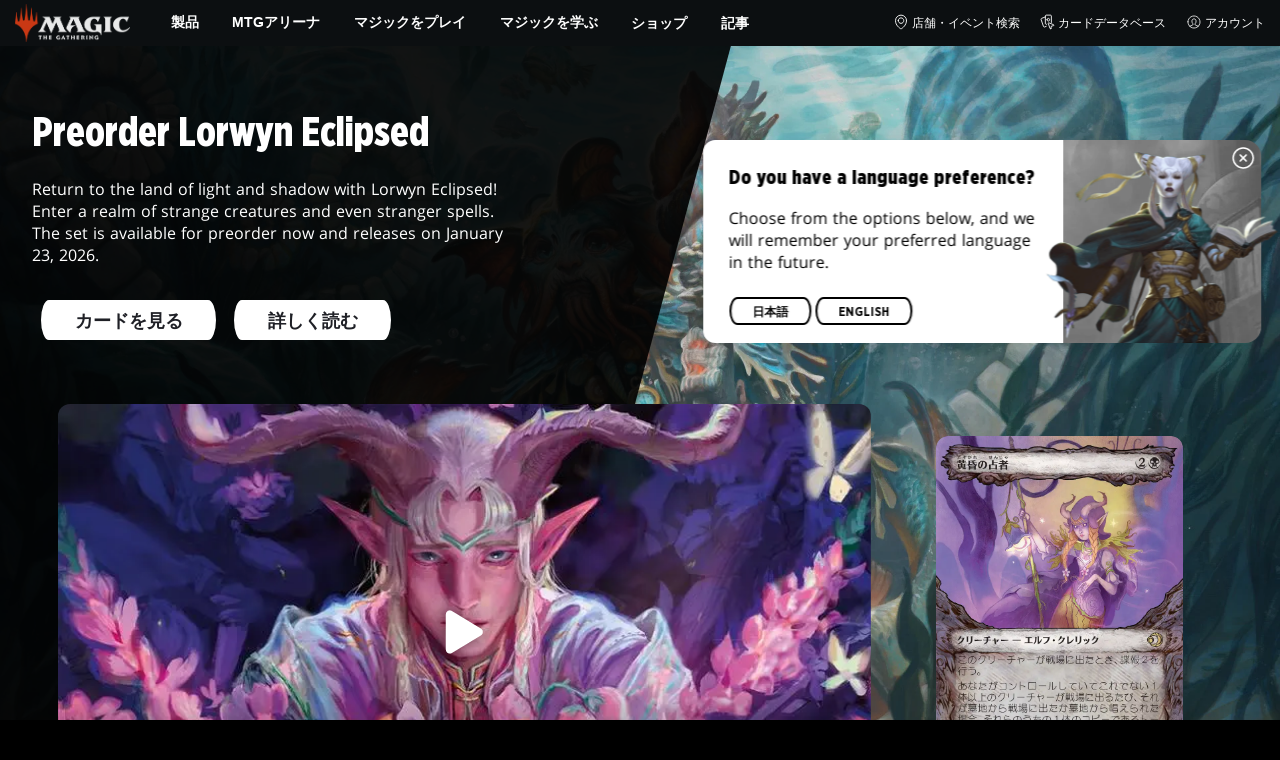

--- FILE ---
content_type: application/javascript; charset=UTF-8
request_url: https://magic.wizards.com/_nuxt/243.8d4c2c6fb5f7a16558b8.js
body_size: 8191
content:
(window.webpackJsonp=window.webpackJsonp||[]).push([[243,109,339],{1090:function(e,t,r){"use strict";var o=r(691),n=r.n(o);r.d(t,"default",(function(){return n.a}))},1091:function(e,t,r){var o=r(12)((function(i){return i[1]}));o.push([e.i,'.css-F1akI{--track-height:5px;--seeker-size:6px;--seeker-area-size:18px;--icon-size:18px;--track-background:var(--white);--progress-start-color:#e83411;--progress-end-color:#ff6000;--volumn-height:30px}.css-6nVYE{clip:rect(0,0,0,0);border:0;height:1px;margin:-1px;overflow:hidden;padding:0;position:absolute;width:100%;width:1px}.css-bBMoA{align-items:center;display:flex}.css-fkljl{border:2px solid var(--white);border-radius:50%;height:calc(var(--icon-size)*2.8);margin-right:1em;width:calc(var(--icon-size)*2.8)}.css-KozZM{color:var(--white)!important;height:var(--icon-size);width:var(--icon-size)}.css-KozZM.css-wPB4n{transform:translateX(8%) scale(.8)}.css-Om\\+ss{flex:1;position:relative}.css-hY--M{cursor:pointer;margin-left:calc(0px - var(--seeker-size));opacity:0!important;position:absolute;top:50%;transform:translateY(-50%);width:calc(100% + var(--seeker-size)*2.5)}.css-FQJTh{color:var(--progress-start-color);font-size:12px;pointer-events:none;position:absolute;top:100%;-webkit-user-select:none;-moz-user-select:none;user-select:none}.css-Jkxhu{height:var(--seeker-area-size);position:relative;width:100%}.css-NVvbH{background:var(--track-background);height:var(--track-height);pointer-events:none;position:absolute;top:50%;transform:translateY(-50%);width:100%}.css-1570f,.css-NVvbH{border-radius:calc(var(--track-height)/2);pointer-events:none}.css-1570f{background:linear-gradient(to right,var(--progress-start-color) 0,var(--progress-end-color) 100%);height:var(--track-height)}.css-1570f,.css-1570f:after{position:absolute;top:50%;transform:translateY(-50%)}.css-1570f:after{background:var(--progress-end-color);border-radius:50%;content:"";height:calc(var(--seeker-size)*2);opacity:1;pointer-events:none;right:0;transition:opacity 1s ease 1s;width:calc(var(--seeker-size)*2)}.css-Om\\+ss:hover .css-1570f:after{opacity:1;transition:opacity .5s ease}.css-txyj3{align-items:center;border:1px solid transparent;border-radius:2em;display:flex;height:var(--volumn-height);margin:0 0 0 .25em;padding:0 .75em;position:relative;transition:border .5s ease .15s,margin .4s ease .15s}.css-txyj3 .css-Om\\+ss{display:flex;margin:0;opacity:0;transition:opacity .25s ease .15s,width .5s ease .15s,margin .4s ease .15s;width:0}.css-txyj3:not(.css-srnpB):focus-within,.css-txyj3:not(.css-srnpB):hover{border:1px solid var(--progress-end-color);margin:0 0 0 1em}.css-txyj3:focus-within .css-Om\\+ss,.css-txyj3:hover .css-Om\\+ss{margin:0 .75em 0 .25em;opacity:1;width:4em}.css-KatDH{align-items:center;display:flex;height:3em;justify-content:center}',""]),o.locals={config:"css-F1akI",audio:"css-6nVYE",audioUi:"css-bBMoA",iconWrap:"css-fkljl",icon:"css-KozZM",play:"css-wPB4n",progressWrap:"css-Om+ss",range:"css-hY--M",progressText:"css-FQJTh",progressBar:"css-Jkxhu",track:"css-NVvbH",progress:"css-1570f",volume:"css-txyj3",ios:"css-srnpB",loading:"css-KatDH"},e.exports=o},1231:function(e,t,r){"use strict";r.r(t);r(8),r(19),r(10),r(357),r(596),r(765);function o(e){var option=arguments.length>1&&void 0!==arguments[1]?arguments[1]:"h:m:ss";if(!e)return"0:00";var t="".concat(Math.floor(e%60)).padStart(2,"0"),r=Math.floor(e/60)%60,o=Math.floor(e/60/60)%24;return"hh:mm:ss"===option?"".concat(o?"".concat(o).padStart(2,"0")+":":"").concat(r?"".concat(r).padStart(2,"0"):"00",":").concat(t):"h:m:ss"===option?"".concat(o?o+":":"").concat(o?r?"".concat(r).padStart(2,"0"):"00":r,":").concat(t):void 0}var n={name:"AudioPlayer",components:{IconPlay:()=>r.e(27).then(r.t.bind(null,1888,7)),IconPause:()=>r.e(450).then(r.t.bind(null,1900,7)),IconVolume0:()=>r.e(461).then(r.t.bind(null,1901,7)),IconVolume1:()=>r.e(462).then(r.t.bind(null,1902,7)),IconVolume2:()=>r.e(463).then(r.t.bind(null,1903,7)),IconVolumeX:()=>r.e(464).then(r.t.bind(null,1904,7))},props:{src:{type:String,required:!0,default:null}},data:()=>({isReady:!1,isPlaying:!1,isGrabbing:!1,isTimeSeekMouseDown:!1,isVolumeSeekMouseDown:!1,isMuted:!1,currentVolume:100,currentTime:"",duration:""}),computed:{computedUserSystem(){var e,t;return null===(e=this.$store.state)||void 0===e||null===(t=e.system)||void 0===t?void 0:t.os},computedVolume(){return parseFloat(this.currentVolume/100).toFixed(1)},computedProgress(){return parseFloat(this.currentTime/this.duration*100).toFixed(2)+"%"},computedProgressNum(){return parseFloat(this.computedProgress)},computedDuration(){return o(this.duration,"h:m:ss")},computedCurrentTime(){return o(this.currentTime,"h:m:ss")}},watch:{isPlaying(e){e?this.onRequestAudioPlay():this.onRequestAudioPause()},isMuted(e){e?this.onRequestMuteAudio():this.onRequestUnmuteAudio()}},methods:{onRequestMuteAudio(){this.$refs.audio.muted=!0,this.currentVolume=0},onRequestUnmuteAudio(){this.$refs.audio.muted=!1,this.currentVolume=100*this.$refs.audio.volume},onRequestTogglePlayPause(){this.isPlaying=!this.isPlaying},onRequestToggleMute(){this.isMuted=!this.isMuted},onRequestAudioPlay(){var e,t;null===(e=this.$refs.audio)||void 0===e||null===(t=e.play)||void 0===t||t.call(e)},onRequestAudioPause(){var e,t;null===(e=this.$refs.audio)||void 0===e||null===(t=e.pause)||void 0===t||t.call(e)},onRequestAudioDuration(){var e;return null===(e=this.$refs.audio)||void 0===e?void 0:e.duration},onRequestAudioCurrentTime(){var e;return null===(e=this.$refs.audio)||void 0===e?void 0:e.currentTime},onVolumeChange(e){console.log(e)},onReady(){setTimeout((()=>{this.isReady=!0,this.$emit("ready",this.$refs.audio)}),1e3),this.currentTime=this.onRequestAudioCurrentTime(),this.duration=this.onRequestAudioDuration()},onCurrentTimeInput(e){var t,r;this.$refs.audio.currentTime=null===(t=e.target)||void 0===t?void 0:t.value,this.currentTime=null===(r=e.target)||void 0===r?void 0:r.value},onCurrentVolumeInput(e){var t,r,o;null!==(t=e.target)&&void 0!==t&&t.value&&(this.isMuted=!1),this.$refs.audio.volume=(null===(r=e.target)||void 0===r?void 0:r.value)/100,this.currentVolume=null===(o=e.target)||void 0===o?void 0:o.value},onTimeUpdate(e){this.currentTime=this.onRequestAudioCurrentTime()}}},c=r(1090),l=r(1);var component=Object(l.a)(n,(function(){var e=this,t=e._self._c;return t("div",{class:e.$style.config},[t("audio",{ref:"audio",class:e.$style.audio,attrs:{controls:""},on:{onvolumechange:e.onVolumeChange,loadedmetadata:e.onReady,timeupdate:e.onTimeUpdate,ended:function(t){e.isPlaying=!1},pause:function(t){e.isPlaying=!1},play:function(t){e.isPlaying=!0}}},[t("source",{attrs:{src:e.src,type:"audio/mpeg"}}),e._v("\n    Your browser does not support the audio element.\n  ")]),e._v(" "),e.isReady?t("div",{class:e.$style.audioUi},[t("BaseButton",{class:e.$style.iconWrap,attrs:{strip:""},nativeOn:{click:function(t){return e.onRequestTogglePlayPause.apply(null,arguments)}}},[t("IconPause",{directives:[{name:"show",rawName:"v-show",value:e.isPlaying,expression:"isPlaying"}],class:e.$style.icon}),e._v(" "),t("IconPlay",{directives:[{name:"show",rawName:"v-show",value:!e.isPlaying,expression:"!isPlaying"}],class:[e.$style.icon,e.$style.play]})],1),e._v(" "),t("div",{class:e.$style.progressWrap},[t("div",{class:e.$style.progressBar},[t("div",{class:e.$style.track}),e._v(" "),t("div",{class:e.$style.progress,style:{width:e.computedProgressNum<1?"1%":e.computedProgress}})]),e._v(" "),t("input",{directives:[{name:"model",rawName:"v-model",value:e.currentTime,expression:"currentTime"}],class:e.$style.range,attrs:{type:"range",min:"0",max:e.duration},domProps:{value:e.currentTime},on:{input:e.onCurrentTimeInput,keydown:function(t){return!t.type.indexOf("key")&&e._k(t.keyCode,"space",32,t.key,[" ","Spacebar"])?null:(t.stopPropagation(),t.preventDefault(),e.onRequestTogglePlayPause.apply(null,arguments))},__r:function(t){e.currentTime=t.target.value}}}),e._v(" "),t("div",{class:e.$style.progressText},[e._v("\n        "+e._s(e.computedCurrentTime)+" / "+e._s(e.computedDuration)+"\n      ")])]),e._v(" "),"iOS"===e.computedUserSystem?t("div",{class:[e.$style.volume,e.$style.ios]},[t("BaseButton",{attrs:{strip:""},nativeOn:{click:function(t){return e.onRequestToggleMute.apply(null,arguments)}}},[t("IconVolumeX",{directives:[{name:"show",rawName:"v-show",value:e.isMuted,expression:"isMuted"}],class:e.$style.icon}),e._v(" "),t("IconVolume2",{directives:[{name:"show",rawName:"v-show",value:!e.isMuted,expression:"!isMuted"}],class:e.$style.icon})],1)],1):t("div",{class:e.$style.volume},[t("div",{class:e.$style.progressWrap},[t("div",{class:[e.$style.progressBar,e.isVolumeSeekMouseDown&&e.$style.mousedown]},[t("div",{class:e.$style.track}),e._v(" "),t("div",{class:e.$style.progress,style:{width:e.currentVolume+"%"}})]),e._v(" "),t("input",{directives:[{name:"model",rawName:"v-model",value:e.currentVolume,expression:"currentVolume"}],class:e.$style.range,attrs:{type:"range",min:"0",max:"100"},domProps:{value:e.currentVolume},on:{input:e.onCurrentVolumeInput,__r:function(t){e.currentVolume=t.target.value}}})]),e._v(" "),t("BaseButton",{attrs:{strip:""},nativeOn:{click:function(t){return e.onRequestToggleMute.apply(null,arguments)}}},[t("IconVolumeX",{directives:[{name:"show",rawName:"v-show",value:e.isMuted||e.currentVolume<1,expression:"isMuted || currentVolume < 1"}],class:e.$style.icon}),e._v(" "),t("IconVolume0",{directives:[{name:"show",rawName:"v-show",value:!e.isMuted&&e.currentVolume<=30&&e.currentVolume>0,expression:"!isMuted && currentVolume <= 30 && currentVolume > 0"}],class:e.$style.icon}),e._v(" "),t("IconVolume1",{directives:[{name:"show",rawName:"v-show",value:!e.isMuted&&e.currentVolume<=70&&e.currentVolume>30,expression:"!isMuted && currentVolume <= 70 && currentVolume > 30"}],class:e.$style.icon}),e._v(" "),t("IconVolume2",{directives:[{name:"show",rawName:"v-show",value:!e.isMuted&&e.currentVolume>70,expression:"!isMuted && currentVolume > 70"}],class:e.$style.icon})],1)],1)],1):t("div",{class:e.$style.loading},[t("LoaderDots")],1)])}),[],!1,(function(e){this.$style=c.default.locals||c.default}),null,null);t.default=component.exports;installComponents(component,{BaseButton:r(83).default})},1652:function(e,t,r){"use strict";var o=r(969),n=r.n(o);r.d(t,"default",(function(){return n.a}))},1653:function(e,t,r){var o=r(12)((function(i){return i[1]}));o.push([e.i,'.css-d7oB8{--wrap-padding--base:30px 0;--wrap-padding--sm:40px 0;--wrap-padding--md:60px 0;--wrap-padding:var(--wrap-padding--base);--container-max-width:1440px;--container-grid-template-columns--base:1fr;--container-grid-template-columns--sm:1fr;--container-grid-template-columns--md:1fr 1fr;--container-grid-template-columns--lg:4fr 3fr;--container-grid-template-columns:var( --container-grid-template-columns--base );--container-gap:0px;--container-padding--base:0;--container-padding--xs:0 1em;--container-padding--sm:0 2em;--container-padding:var(--container-padding--base);--active-backdrop-right--base:0;--active-backdrop-right--sm:0;--active-backdrop-right--md:calc(50% - 10em);--active-backdrop-right--lg:calc(50% - 10em);--active-backdrop-right:var(--active-backdrop-right--base);--podcast-detail-gap--base:2em;--podcast-detail-gap--sm:2em;--podcast-detail-gap:var(--podcast-detail-gap--base);--podcast-detail-grid-template-columns--base:1fr;--podcast-detail-grid-template-columns--xs:3fr 2fr;--podcast-detail-grid-template-columns--sm:1fr 1fr;--podcast-detail-grid-template-columns:var( --podcast-detail-grid-template-columns--base );--header-color:var(--white);--header-padding--base:0 1em;--header-padding--xs:0;--header-padding:var(--header-padding--base);--description-color:#afb9c9;--cta-color:var(--black);--cta-align--base:center;--cta-align--sm:center;--cta-align--md:right;--cta-align:var(--cta-align--base);--frame-background:rgba(0,0,0,.75);--frame-padding--base:0.5em 1.25em;--frame-padding--sm:1em 2em;--frame-padding:var(--frame-padding--base);--playlist-background:#f2f5fa;--playlist-color:var(--black);--playlist-date-color:#667080;--playlist-max-width:720px;--list-gap--base:0.5em;--list-gap--xs:0.75em;--list-gap--sm:1em;--list-gap:var(--list-gap--base);--poster-size--base:164px;--poster-size--xs:200px;--poster-size:var(--poster-size--base);--title-font-weight--base:600;--title-font-weight--xs:700;--title-font-weight:var(--title-font-weight--base)}@media(min-width:576px){.css-d7oB8{--container-padding:var(--container-padding--xs);--podcast-detail-grid-template-columns:var( --podcast-detail-grid-template-columns--xs );--poster-size:var(--poster-size--xs);--title-font-weight:var(--title-font-weight--xs);--header-padding:var(--header-padding--xs);--list-gap:var(--list-gap--xs)}}@media(min-width:768px){.css-d7oB8{--wrap-padding:var(--wrap-padding--sm);--container-padding:var(--container-padding--sm);--frame-padding:var(--frame-padding--sm);--podcast-detail-gap:var(--podcast-detail-gap--sm);--podcast-detail-grid-template-columns:var( --podcast-detail-grid-template-columns--sm );--container-grid-template-columns:var( --container-grid-template-columns--sm );--active-backdrop-right:var(--active-backdrop-right--sm);--cta-align:var(--cta-align--sm);--list-gap:var(--list-gap--sm)}}@media(min-width:1024px){.css-d7oB8{--wrap-padding:var(--wrap-padding--md);--container-grid-template-columns:var( --container-grid-template-columns--md );--active-backdrop-right:var(--active-backdrop-right--md);--cta-align:var(--cta-align--md)}}@media(min-width:1250px){.css-d7oB8{--container-grid-template-columns:var( --container-grid-template-columns--lg );--active-backdrop-right:var(--active-backdrop-right--lg)}}.css-\\+zoI8{overflow:hidden;padding:var(--wrap-padding)}.css-3zhzk{color:var(--header-color);margin:0 0 1.5em;padding:var(--header-padding)}.css-\\+MX67{backface-visibility:hidden;bottom:var(--active-backdrop-bottom);display:block;display:var(--active-backdrop-display,block);left:0;position:absolute!important;right:var(--active-backdrop-right);top:0;transform:translateZ(0);z-index:-1!important}.css-\\+MX67:before{background:var(--black-alpha50);bottom:0;content:"";left:0;position:absolute;right:0;top:0}.css-GvmwE{grid-gap:var(--container-gap);display:grid;gap:var(--container-gap);grid-template-columns:var(--container-grid-template-columns);margin:0 auto;max-width:var(--container-max-width);padding:var(--container-padding)}.css-qkv-\\+{margin-bottom:2em;padding:0 1.75rem}.css-v3tvO{-webkit-backdrop-filter:blur(4px);backdrop-filter:blur(4px);backface-visibility:hidden;background:var(--frame-background);border-radius:.75em;padding:var(--frame-padding);will-change:backdrop-filter}.css-j\\+EyC{padding:1em 0}.css-ZaELC{grid-gap:var(--podcast-detail-gap);display:grid;gap:var(--podcast-detail-gap);grid-template-columns:var(--podcast-detail-grid-template-columns)}.css-TLJ0t{color:var(--header-color);margin:.5em 0;text-transform:none}.css-ErVH2{-webkit-line-clamp:9;-webkit-box-orient:vertical;border-top:1px solid var(--white-alpha25);color:var(--description-color);display:-webkit-box;font-size:14px;margin:1em 0 0;overflow:hidden;padding:1em 0 0;text-overflow:ellipsis;word-break:break-word}.css-t\\+buj{width:100%}.css-oKBtT{padding:0 1.75rem}.css-5KFQE{color:var(--playlist-color);list-style:none;margin:0 auto;max-width:var(--playlist-max-width);padding:0}.css-aLoKU{cursor:pointer;display:flex;position:relative}.css-aLoKU~.css-aLoKU{margin-top:var(--list-gap)}.css-aLoKU.css-NHeW8:before{border:2px solid var(--theme-accent-color);bottom:0;content:"";left:0;pointer-events:none;position:absolute;right:0;top:0;z-index:1}.css-G-TsV{width:var(--poster-size)}.css-G-TsV .css-3vnWu{height:100%;position:absolute}.css-LDrYF{background:var(--playlist-background);flex:1;font-size:12px;padding:1em}@media screen and (min-width:320px){.css-LDrYF{font-size:calc(11px + .3125vw)}}@media screen and (min-width:1600px){.css-LDrYF{font-size:16px}}.css-kcFw9{-webkit-line-clamp:2;-webkit-box-orient:vertical;display:-webkit-box;font-family:var(--base-font-family);font-size:13px;font-weight:var(--title-font-weight);margin:.5em 0;overflow:hidden;text-overflow:ellipsis;text-transform:none;word-break:break-word}@media screen and (min-width:320px){.css-kcFw9{font-size:calc(12.25px + .23438vw)}}@media screen and (min-width:1600px){.css-kcFw9{font-size:16px}}.css-F9gZB{align-items:center;display:flex;justify-content:space-between}.css-2Ytln{height:1.25em;width:1.25em}.css-daRr4{align-items:center;display:flex}.css-mHnzy{color:#fff;color:var(--label-color,#fff);display:inline-block;margin:0 .5em;text-transform:uppercase}.css-2Xf\\+G,.css-mHnzy{font-size:12px;font-weight:700}.css-2Xf\\+G{color:var(--playlist-date-color);display:none}@media(min-width:576px){.css-2Xf\\+G{display:block}}.css-RypXG{color:var(--cta-color);margin:2em 0;text-align:var(--cta-align)}.css-KEKyw{min-height:180px;width:100%}',""]),o.locals={config:"css-d7oB8",wrap:"css-+zoI8",header:"css-3zhzk",activeBackdrop:"css-+MX67",container:"css-GvmwE",detail:"css-qkv-+",frame:"css-v3tvO",frameInner:"css-j+EyC",podcastDetail:"css-ZaELC",currentTitle:"css-TLJ0t",description:"css-ErVH2",audio:"css-t+buj",playlistWrap:"css-oKBtT",playlist:"css-5KFQE",list:"css-aLoKU",active:"css-NHeW8",posterWrap:"css-G-TsV",poster:"css-3vnWu",meta:"css-LDrYF",title:"css-kcFw9",leading:"css-F9gZB",icon:"css-2Ytln",type:"css-daRr4",label:"css-mHnzy",date:"css-2Xf+G",cta:"css-RypXG",podcastIframe:"css-KEKyw"},e.exports=o},2101:function(e,t,r){"use strict";r.r(t);r(168),r(8),r(19),r(10);var o=r(585),n=r(111),c={name:"PodcastsAndVideos",components:{MicIcon:()=>r.e(39).then(r.t.bind(null,1927,7)),PlayIcon:()=>r.e(41).then(r.t.bind(null,1929,7))},mixins:[Object(n.a)(),Object(o.a)()],props:{contentfulId:{type:String,required:!0,default:()=>null},data:{type:Object,required:!1,default:()=>null}},data:()=>({activeTrack:null,detailSize:{}}),computed:{computedPlaylist(){var e;return((null===(e=this.payload)||void 0===e?void 0:e.references)||[]).filter((e=>"Podcast"===e.contentTypeId||"VideoContent"===e.contentTypeId))},computedActiveBackdrop(){var e,t;return null===(e=this.activeTrack)||void 0===e||null===(t=e.poster)||void 0===t?void 0:t.url}},watch:{activeTrack(e){"Podcast"===(null==e?void 0:e.contentTypeId)&&console.log("audio track id: ",e.id)}},methods:{onIntersecting(){this.activeTrack=this.computedPlaylist[0]},onRequestTrack(track){this.activeTrack=track},onDetailSizeChanged(e){this.detailSize=e.borderBoxSize}}},l=r(1652),d=r(1);var component=Object(d.a)(c,(function(){var e=this,t=e._self._c;return t("WithBackdrop",{class:[e.$style.config,e.$style.wrap],style:e.computedCssOverride,attrs:{backdrop:e.computedBackdrop,"background-color":e.computedBackgroundColor,"data-podcasts-and-videos-v":"1.8.1"},on:{intersecting:e.onIntersecting}},[e.computedActiveBackdrop?t("WithBackdrop",{key:e.activeTrack.id+"backdrop",class:e.$style.activeBackdrop,style:e.detailSize&&{"--active-backdrop-bottom":"calc(100% - ".concat(Math.round(e.detailSize.height),"px - var(--container-gap) * 4)")},attrs:{backdrop:e.computedActiveBackdrop}}):e._e(),e._v(" "),t("div",{class:e.$style.container},[t("WithBoxSize",{class:e.$style.detail,on:{"size-change":e.onDetailSizeChanged}},[t("header",{class:e.$style.header},[t("BaseHeading",{class:e.$style.heading,attrs:{as:e.computedHeaderWeight,size:"h3","visually-hidden":e.computedVisuallyHideHeader}},[e._v("\n          "+e._s(e.computedHeader)+"\n        ")])],1),e._v(" "),t("div",{class:e.$style.frame},[e.activeTrack?t("div",{class:[e.$style.type,e.$style.frameInner]},[e.activeTrack.tag?["podcast"===e.activeTrack.tag.value?t("MicIcon",{class:e.$style.icon}):e._e(),e._v(" "),"video"===e.activeTrack.tag.value?t("PlayIcon",{class:e.$style.icon}):e._e(),e._v(" "),t("span",{class:e.$style.label,style:e.activeTrack.tag.cssOverride||e.activeTrack.tag.cssOverwrite},[e._v("\n              "+e._s(e.activeTrack.tag.label)+"\n            ")])]:e._e()],2):e._e(),e._v(" "),e.activeTrack?t("div",{key:e.activeTrack.id},["Podcast"===e.activeTrack.contentTypeId?[e.activeTrack.iframeSrc?e._e():t("div",{class:e.$style.podcastDetail},[t("div",[t("header",{class:e.$style.header},[t("BaseHeading",{class:e.$style.currentTitle,attrs:{size:"h5"}},[e._v("\n                    "+e._s(e.activeTrack.title)+"\n                  ")])],1),e._v(" "),t("time",{class:e.$style.date,attrs:{datetime:e.activeTrack.dateTime}},[e._v("\n                  "+e._s(e.activeTrack.date)+"\n                ")]),e._v(" "),e.activeTrack.copy?t("MarkedParser",{class:e.$style.description,attrs:{md:e.activeTrack.copy}}):e._e()],1),e._v(" "),t("div",{class:e.$style.thumbnail},[t("AspectRatio",[t("img",{class:e.$style.thumbnail,attrs:{src:e.computedActiveBackdrop+"?w=400&h=400&fit=thumb",alt:""}})])],1)]),e._v(" "),e.activeTrack.iframeSrc?t("iframe",{ref:"iframe",class:e.$style.podcastIframe,attrs:{height:e.activeTrack.iframeHeight,src:e.activeTrack.iframeSrc,frameborder:"0",referrerpolicy:"strict-origin-when-cross-origin",allow:"accelerometer; autoplay; encrypted-media; gyroscope; picture-in-picture",enablejsapi:"1",allowfullscreen:""}}):e._e()]:e._e(),e._v(" "),"VideoContent"===e.activeTrack.contentTypeId?t("div",[t("VideoContent",{attrs:{data:e.activeTrack}})],1):e._e()],2):e._e(),e._v(" "),e.activeTrack?t("div",{key:e.activeTrack.id+"control",class:e.$style.frameInner},["Podcast"===e.activeTrack.contentTypeId?[e.activeTrack.podcast?t("AudioPlayer",{attrs:{src:e.activeTrack.podcast.url}}):e._e(),e._v(" "),e.activeTrack.iframeSrc?[e.activeTrack.title?t("header",[t("BaseHeading",{class:e.$style.currentTitle,attrs:{as:"h3",size:"h5"}},[e._v("\n                  "+e._s(e.activeTrack.title)+"\n                ")])],1):e._e(),e._v(" "),e.activeTrack.date?t("time",{class:e.$style.date,attrs:{datetime:e.activeTrack.dateTime}},[e._v("\n                "+e._s(e.activeTrack.date)+"\n              ")]):e._e()]:e._e()]:e._e(),e._v(" "),"VideoContent"===e.activeTrack.contentTypeId?t("div",[e.activeTrack.title?t("header",[t("BaseHeading",{class:e.$style.currentTitle,attrs:{as:"h3",size:"h5"}},[e._v("\n                "+e._s(e.activeTrack.title)+"\n              ")])],1):e._e(),e._v(" "),e.activeTrack.date?t("time",{class:e.$style.date,attrs:{datetime:e.activeTrack.dateTime}},[e._v("\n              "+e._s(e.activeTrack.date)+"\n            ")]):e._e()]):e._e()],2):e._e()])]),e._v(" "),t("div",{class:e.$style.playlistWrap},[t("ul",{class:e.$style.playlist},e._l(e.computedPlaylist,(function(r){return t("li",{key:r.id,class:[e.$style.list,e.activeTrack&&e.activeTrack.id===r.id&&e.$style.active],on:{click:function(t){return e.onRequestTrack(r)}}},[r.poster?t("div",{class:e.$style.posterWrap},[t("AspectRatio",{attrs:{ratio:"1920:1080"}},[t("WithBackdrop",{class:e.$style.poster,attrs:{backdrop:r.poster?r.poster.url:null}})],1)],1):e._e(),e._v(" "),t("div",{class:e.$style.meta},[t("div",{class:e.$style.leading},[r.tag?t("div",{class:e.$style.type},["podcast"===r.tag.value?t("MicIcon",{class:e.$style.icon}):e._e(),e._v(" "),"video"===r.tag.value?t("PlayIcon",{class:e.$style.icon}):e._e(),e._v(" "),t("span",{class:e.$style.label,style:r.tag.cssOverride||r.tag.cssOverwrite},[e._v("\n                  "+e._s(r.tag.label)+"\n                ")])],1):e._e(),e._v(" "),t("time",{class:e.$style.date,attrs:{datetime:r.dateTime}},[e._v("\n                "+e._s(r.date)+"\n              ")])]),e._v(" "),t("h4",{class:e.$style.title,attrs:{title:r.title}},[e._v(e._s(r.title))])])])})),0),e._v(" "),e.computedCtas.length?t("div",{class:e.$style.ctas},e._l(e.computedCtas,(function(r){return t("div",{key:r.id,class:e.$style.cta},[t("CallToAction",{attrs:{cta:r}})],1)})),0):e._e()])],1)],1)}),[],!1,(function(e){this.$style=l.default.locals||l.default}),null,null);t.default=component.exports;installComponents(component,{VideoContent:r(630).default,AudioPlayer:r(1231).default,WithBoxSize:r(248).default,CallToAction:r(247).default})},585:function(e,t,r){"use strict";r(71),r(16),r(26);t.a=()=>({computed:{computedEntryTitle(){var data=this.data||this.payload||this.contentBlock;return null==data?void 0:data.entryTitle},computedBackdrop(){var data=this.data||this.payload||this.contentBlock;return(null==data?void 0:data.backgroundImage)||{}},computedBackdropAlignment(){var data=this.data||this.payload||this.contentBlock;return(null==data?void 0:data.backdropAlignment)||"top"},computedBackdropAnchored(){var data=this.data||this.payload||this.contentBlock;return(null==data?void 0:data.backdropAnchored)||""},computedBackdropFocus(){var data=this.data||this.payload||this.contentBlock;return(null==data?void 0:data.backdropFocus)||""},computedBackdropStaticPosition(){var data=this.data||this.payload||this.contentBlock;return null==data?void 0:data.backdropStaticPosition},computedBackdropMinHeight(){var data=this.data||this.payload||this.contentBlock;return null==data?void 0:data.backdropMinHeight},computedMedia(){var data=this.data||this.payload||this.contentBlock;return null==data?void 0:data.media},computedAdvancedMedia(){var data=this.data||this.payload||this.contentBlock;return null==data?void 0:data.advancedMedia},computedBackgroundColor(){var data=this.data||this.payload||this.contentBlock;return(null==data?void 0:data.backgroundColor)||""},computedRichHeader(){var data=this.data||this.payload||this.contentBlock;return(null==data?void 0:data.richHeader)||""},computedHeader(){var data=this.data||this.payload||this.contentBlock;return(null==data?void 0:data.header)||""},computedHeaderWeight(){var data=this.data||this.payload||this.contentBlock;return(null==data?void 0:data.headerWeight)||"h2"},computedSubheaderWeight(){var e=this.computedHeaderWeight||"h2",t=parseInt(e.replace("h",""));return"h".concat(t<6?t+1:6)},computedVisuallyHideHeader(){var data=this.data||this.payload||this.contentBlock;return null==data?void 0:data.visuallyHideHeader},computedSubheader(){var data=this.data||this.payload||this.contentBlock;return(null==data?void 0:data.subheader)||""},computedCopy(){var data=this.data||this.payload||this.contentBlock;return(null==data?void 0:data.copy)||""},computedContentPlacementPreference(){var data=this.data||this.payload||this.contentBlock;return(null==data?void 0:data.contentPlacementPreference)||"center"},computedDisclaimer(){var data=this.data||this.payload||this.contentBlock;return(null==data?void 0:data.extensiveDisclaimer)||(null==data?void 0:data.disclaimer)||""},computedCtas(){var e,data=this.data||this.payload||this.contentBlock;return(null==data?void 0:data.ctas)||(null==data||null===(e=data.ctasCollection)||void 0===e?void 0:e.items)||[]},computedCssOverride(){var data=this.data||this.payload||this.contentBlock;return null==data?void 0:data.cssOverride},computedInViewEventDataLayer(){var data=this.data||this.payload||this.contentBlock;return null==data?void 0:data.inViewEventDataLayer},computedDataLayerContext(){var data=this.data||this.payload||this.contentBlock;return null==data?void 0:data.dataLayerContext}}})},591:function(e,t,r){var content=r(621);content.__esModule&&(content=content.default),"string"==typeof content&&(content=[[e.i,content,""]]),content.locals&&(e.exports=content.locals);(0,r(13).default)("7627939f",content,!0,{sourceMap:!1})},596:function(e,t,r){var o=r(9),n=r(606);o({global:!0,forced:parseFloat!=n},{parseFloat:n})},606:function(e,t,r){var o=r(24),n=r(21),c=r(15),l=r(28),d=r(249).trim,v=r(170),m=c("".charAt),h=o.parseFloat,y=o.Symbol,f=y&&y.iterator,k=1/h(v+"-0")!=-1/0||f&&!n((function(){h(Object(f))}));e.exports=k?function(e){var t=d(l(e)),r=h(t);return 0===r&&"-"==m(t,0)?-0:r}:h},620:function(e,t,r){"use strict";var o=r(591),n=r.n(o);r.d(t,"default",(function(){return n.a}))},621:function(e,t,r){var o=r(12)((function(i){return i[1]}));o.push([e.i,".css-HK2jE{height:100%!important;position:absolute!important}.css-cFYCj{background:var(--black);color:var(--white);left:.25em;padding:.2em;pointer-events:none;top:.25em;width:auto}.css-aCvij{border-radius:8px;border-radius:var(--video-content-border-radius,8px);cursor:pointer;overflow:hidden}.css-aCvij .css-E-dsk{border:0;max-width:100%}.css-cIbIU{align-content:center;display:grid;filter:drop-shadow(0 0 10px rgba(0,0,0,.5));height:100%!important;justify-content:center;place-content:center;pointer-events:none}.css-mznwo{font-size:24px;height:1em;width:1em}@media screen and (min-width:320px){.css-mznwo{font-size:calc(17.5px + 2.03125vw)}}@media screen and (min-width:1600px){.css-mznwo{font-size:50px}}.css-fo2Vv.css-fo2Vv{color:var(--white)}",""]),o.locals={poster:"css-HK2jE",dev:"css-cFYCj",content:"css-aCvij",iframe:"css-E-dsk",icon:"css-cIbIU",playIcon:"css-mznwo",close:"css-fo2Vv"},e.exports=o},630:function(e,t,r){"use strict";r.r(t);r(8),r(19),r(10),r(30),r(40),r(666);var o={name:"VideoContent",components:{PlayIcon:()=>r.e(27).then(r.t.bind(null,1888,7)),CloseIcon:()=>r.e(2).then(r.t.bind(null,1851,7))},props:{data:{type:Object,required:!0,default:null},devMode:{type:Boolean,required:!1,default:!1}},data:()=>({shouldOpenModal:!1,isPlayingInline:!1,isPlaying:!1}),computed:{computedPoster(){var e,t;return null===(e=this.data)||void 0===e||null===(t=e.poster)||void 0===t?void 0:t.url},computedFormat(){var e;return(null===(e=this.data)||void 0===e?void 0:e.format)||"modal"},computedSource(){var e;return(null===(e=this.data)||void 0===e?void 0:e.source)||"contentful"},computedIframeSrc(){var e,t;return this.data.iframeSrc?this.data.iframeSrc+(this.data.iframeSrc.includes("?")?"&":"?")+"autoplay=".concat(this.isPlaying?1:0):null===(e=this.data)||void 0===e||null===(t=e.media)||void 0===t?void 0:t.url},computedDynamicBreakpoint(){var e;return null===(e=this.data)||void 0===e?void 0:e.dynamicBreakpoint}},methods:{onRequestPlayVideo(e){"modal"===e?this.shouldOpenModal=!0:this.isPlayingInline=!0,this.isPlaying=!0},onRequestCloseModal(){this.shouldOpenModal=!1,this.isPlaying=!1}}},n=r(620),c=r(1);var component=Object(c.a)(o,(function(){var e=this,t=e._self._c;return t("WithBoxSize",{class:e.$style.content,attrs:{"data-video-content-v":"1.7.0"},scopedSlots:e._u([{key:"default",fn:function(r){var{borderBoxSize:o}=r;return[t("div",{class:e.$style.image,on:{click:function(t){return e.onRequestPlayVideo("dynamic"===e.computedFormat?o.width<e.computedDynamicBreakpoint?"modal":null:e.computedFormat)}}},[t("AspectRatio",{class:e.$style.aspect,attrs:{ratio:"16:9"}},[!e.shouldOpenModal&&e.isPlayingInline&&e.computedIframeSrc?t("BaseVideoIframe",{ref:"video-iframe",class:e.$style.iframe,attrs:{src:e.computedIframeSrc}}):e._e(),e._v(" "),t("WithBackdrop",{directives:[{name:"show",rawName:"v-show",value:!e.isPlayingInline,expression:"!isPlayingInline"}],class:e.$style.poster,attrs:{backdrop:e.computedPoster}}),e._v(" "),e.isPlayingInline?e._e():t("i",{class:e.$style.icon},[t("PlayIcon",{class:e.$style.playIcon})],1),e._v(" "),e.devMode?t("span",{class:e.$style.dev},[e._v("\n        "+e._s(o.width)+"\n      ")]):e._e()],1)],1),e._v(" "),t("BaseModal",{attrs:{"is-open":e.shouldOpenModal},on:{"request-close":e.onRequestCloseModal}},[e.shouldOpenModal?t("BaseColumn",{attrs:{expand:"","main-axis-alignment":"center","cross-axis-alignment":"center"},nativeOn:{click:function(t){return e.onRequestCloseModal.apply(null,arguments)}}},[t("BaseColumn",{attrs:{"cross-axis-alignment":"end"}},[t("BaseButton",{class:e.$style.close,attrs:{"aria-label":"Close Modal",strip:""},nativeOn:{click:function(t){return t.stopPropagation(),e.onRequestCloseModal.apply(null,arguments)}}},[t("CloseIcon")],1),e._v(" "),e.computedIframeSrc?t("BaseVideoIframe",{style:{"--theme-accent-color":"transparent","--theme-primary-color--200":"var(--black-alpha75)"},attrs:{src:e.computedIframeSrc},on:{click:function(e){e.stopPropagation()}}}):e._e()],1)],1):e._e()],1)]}}])})}),[],!1,(function(e){this.$style=n.default.locals||n.default}),null,null);t.default=component.exports;installComponents(component,{BaseButton:r(83).default,WithBoxSize:r(248).default})},691:function(e,t,r){var content=r(1091);content.__esModule&&(content=content.default),"string"==typeof content&&(content=[[e.i,content,""]]),content.locals&&(e.exports=content.locals);(0,r(13).default)("73ef5a69",content,!0,{sourceMap:!1})},765:function(e,t,r){"use strict";var o=r(9),n=r(766).start;o({target:"String",proto:!0,forced:r(767)},{padStart:function(e){return n(this,e,arguments.length>1?arguments[1]:void 0)}})},766:function(e,t,r){var o=r(15),n=r(84),c=r(28),l=r(378),d=r(42),v=o(l),m=o("".slice),h=Math.ceil,y=function(e){return function(t,r,o){var l,y,f=c(d(t)),k=n(r),w=f.length,x=void 0===o?" ":c(o);return k<=w||""==x?f:((y=v(x,h((l=k-w)/x.length))).length>l&&(y=m(y,0,l)),e?f+y:y+f)}};e.exports={start:y(!1),end:y(!0)}},767:function(e,t,r){var o=r(73);e.exports=/Version\/10(?:\.\d+){1,2}(?: [\w./]+)?(?: Mobile\/\w+)? Safari\//.test(o)},969:function(e,t,r){var content=r(1653);content.__esModule&&(content=content.default),"string"==typeof content&&(content=[[e.i,content,""]]),content.locals&&(e.exports=content.locals);(0,r(13).default)("7bb02e14",content,!0,{sourceMap:!1})}}]);

--- FILE ---
content_type: application/javascript; charset=UTF-8
request_url: https://magic.wizards.com/_nuxt/406.5e707f8bbf03e351c73e.js
body_size: 10276
content:
(window.webpackJsonp=window.webpackJsonp||[]).push([[406],{1465:function(t,e,n){"use strict";(function(t){n.d(e,"a",(function(){return o}));var r=function(e){var n=arguments.length>1&&void 0!==arguments[1]?arguments[1]:null,r=void 0!==t&&t&&t.env||{};return e?r[e]||n:r},o=function(){return r("BOOTSTRAP_VUE_NO_WARN")||"production"===r("NODE_ENV")}}).call(this,n(114))},1956:function(t,e,n){"use strict";n.d(e,"a",(function(){return Tn}));var r=n(2);function o(object,t){var e=Object.keys(object);if(Object.getOwnPropertySymbols){var n=Object.getOwnPropertySymbols(object);t&&(n=n.filter((function(t){return Object.getOwnPropertyDescriptor(object,t).enumerable}))),e.push.apply(e,n)}return e}function c(t){for(var i=1;i<arguments.length;i++){var source=null!=arguments[i]?arguments[i]:{};i%2?o(Object(source),!0).forEach((function(e){l(t,e,source[e])})):Object.getOwnPropertyDescriptors?Object.defineProperties(t,Object.getOwnPropertyDescriptors(source)):o(Object(source)).forEach((function(e){Object.defineProperty(t,e,Object.getOwnPropertyDescriptor(source,e))}))}return t}function l(t,e,n){return e in t?Object.defineProperty(t,e,{value:n,enumerable:!0,configurable:!0,writable:!0}):t[e]=n,t}function f(source,t){if(null==source)return{};var e,i,n=function(source,t){if(null==source)return{};var e,i,n={},r=Object.keys(source);for(i=0;i<r.length;i++)e=r[i],t.indexOf(e)>=0||(n[e]=source[e]);return n}(source,t);if(Object.getOwnPropertySymbols){var r=Object.getOwnPropertySymbols(source);for(i=0;i<r.length;i++)e=r[i],t.indexOf(e)>=0||Object.prototype.propertyIsEnumerable.call(source,e)&&(n[e]=source[e])}return n}function h(t){return h="function"==typeof Symbol&&"symbol"==typeof Symbol.iterator?function(t){return typeof t}:function(t){return t&&"function"==typeof Symbol&&t.constructor===Symbol&&t!==Symbol.prototype?"symbol":typeof t},h(t)}var d=r.default.version.startsWith("3"),v=["class","staticClass","style","attrs","props","domProps","on","nativeOn","directives","scopedSlots","slot","key","ref","refInFor"],y=r.default.extend.bind(r.default);if(d){var m=r.default.extend,O=["router-link","transition","transition-group"],P=r.default.vModelDynamic.created,j=r.default.vModelDynamic.beforeUpdate;r.default.vModelDynamic.created=function(t,e,n){P.call(this,t,e,n),t._assign||(t._assign=function(){})},r.default.vModelDynamic.beforeUpdate=function(t,e,n){j.call(this,t,e,n),t._assign||(t._assign=function(){})},y=function(t){if("object"===h(t)&&t.render&&!t.__alreadyPatched){var e=t.render;t.__alreadyPatched=!0,t.render=function(n){var r=function(t,e,r){var o=void 0===r?[]:[Array.isArray(r)?r.filter(Boolean):r],l="string"==typeof t&&!O.includes(t);if(!(e&&"object"===h(e)&&!Array.isArray(e)))return n.apply(void 0,[t,e].concat(o));var d=e.attrs,v=e.props,y=c(c({},f(e,["attrs","props"])),{},{attrs:d,props:l?{}:v});return"router-link"!==t||y.slots||y.scopedSlots||(y.scopedSlots={$hasNormal:function(){}}),n.apply(void 0,[t,y].concat(o))};if(t.functional){var o,l,d=arguments[1],y=c({},d);y.data={attrs:c({},d.data.attrs||{}),props:c({},d.data.props||{})},Object.keys(d.data||{}).forEach((function(t){v.includes(t)?y.data[t]=d.data[t]:t in d.props?y.data.props[t]=d.data[t]:t.startsWith("on")||(y.data.attrs[t]=d.data[t])}));var m=["_ctx"],P=(null===(o=d.children)||void 0===o||null===(l=o.default)||void 0===l?void 0:l.call(o))||d.children;return P&&0===Object.keys(y.children).filter((function(t){return!m.includes(t)})).length?delete y.children:y.children=P,y.data.on=d.listeners,e.call(this,r,y)}return e.call(this,r)}}return m.call(this,t)}.bind(r.default)}r.default.nextTick;var w="BLink",x="BPagination",k="bv",S=void 0,E=Array,C=Boolean,D=(Date,Function),R=Number,T=Object,N=(RegExp,String),A=[E,T,N],L=[E,N],$=[C,R,N],_=[D,N],M=[R,N],B=[T,N],F=/^(BV?)/,I=/\B([A-Z])/g,z=/%2C/g,G=/[!'()*]/g,U="undefined"!=typeof window,V="undefined"!=typeof document,H="undefined"!=typeof navigator,J=U&&V&&H,K=U?window:{},W=V?document:{},Z=H?navigator:{},Q=(Z.userAgent||"").toLowerCase();Q.indexOf("jsdom"),/msie|trident/.test(Q),function(){var t=!1;if(J)try{var e={get passive(){t=!0}};K.addEventListener("test",e,e),K.removeEventListener("test",e,e)}catch(e){t=!1}}(),J&&("ontouchstart"in W.documentElement||Z.maxTouchPoints),J&&Boolean(K.PointerEvent||K.MSPointerEvent),J&&"IntersectionObserver"in K&&"IntersectionObserverEntry"in K&&K.IntersectionObserverEntry.prototype;function X(t){return X="function"==typeof Symbol&&"symbol"==typeof Symbol.iterator?function(t){return typeof t}:function(t){return t&&"function"==typeof Symbol&&t.constructor===Symbol&&t!==Symbol.prototype?"symbol":typeof t},X(t)}function Y(t,e){if(!(t instanceof e))throw new TypeError("Cannot call a class as a function")}function tt(t,e){if("function"!=typeof e&&null!==e)throw new TypeError("Super expression must either be null or a function");Object.defineProperty(t,"prototype",{value:Object.create(e&&e.prototype,{constructor:{value:t,writable:!0,configurable:!0}}),writable:!1}),e&&at(t,e)}function et(t){var e=ot();return function(){var n,r=ut(t);if(e){var o=ut(this).constructor;n=Reflect.construct(r,arguments,o)}else n=r.apply(this,arguments);return function(t,e){if(e&&("object"===X(e)||"function"==typeof e))return e;if(void 0!==e)throw new TypeError("Derived constructors may only return object or undefined");return function(t){if(void 0===t)throw new ReferenceError("this hasn't been initialised - super() hasn't been called");return t}(t)}(this,n)}}function nt(t){var e="function"==typeof Map?new Map:void 0;return nt=function(t){if(null===t||(n=t,-1===Function.toString.call(n).indexOf("[native code]")))return t;var n;if("function"!=typeof t)throw new TypeError("Super expression must either be null or a function");if(void 0!==e){if(e.has(t))return e.get(t);e.set(t,r)}function r(){return it(t,arguments,ut(this).constructor)}return r.prototype=Object.create(t.prototype,{constructor:{value:r,enumerable:!1,writable:!0,configurable:!0}}),at(r,t)},nt(t)}function it(t,e,n){return it=ot()?Reflect.construct:function(t,e,n){var a=[null];a.push.apply(a,e);var r=new(Function.bind.apply(t,a));return n&&at(r,n.prototype),r},it.apply(null,arguments)}function ot(){if("undefined"==typeof Reflect||!Reflect.construct)return!1;if(Reflect.construct.sham)return!1;if("function"==typeof Proxy)return!0;try{return Boolean.prototype.valueOf.call(Reflect.construct(Boolean,[],(function(){}))),!0}catch(t){return!1}}function at(t,p){return at=Object.setPrototypeOf||function(t,p){return t.__proto__=p,t},at(t,p)}function ut(t){return ut=Object.setPrototypeOf?Object.getPrototypeOf:function(t){return t.__proto__||Object.getPrototypeOf(t)},ut(t)}var ct=U?K.Element:function(t){tt(n,t);var e=et(n);function n(){return Y(this,n),e.apply(this,arguments)}return n}(nt(Object));U&&K.HTMLElement,U&&K.SVGElement,U&&K.File;function st(t){return st="function"==typeof Symbol&&"symbol"==typeof Symbol.iterator?function(t){return typeof t}:function(t){return t&&"function"==typeof Symbol&&t.constructor===Symbol&&t!==Symbol.prototype?"symbol":typeof t},st(t)}var lt=function(t){return st(t)},ft=function(t){return void 0===t},pt=function(t){return null===t},bt=function(t){return ft(t)||pt(t)},ht=function(t){return"function"===lt(t)},vt=function(t){return"boolean"===lt(t)},gt=function(t){return"string"===lt(t)},yt=function(t){return Array.isArray(t)},mt=function(t){return null!==t&&"object"===st(t)},Ot=function(t){return"[object Object]"===Object.prototype.toString.call(t)},Pt=function(t){return t instanceof Date};function jt(object,t){var e=Object.keys(object);if(Object.getOwnPropertySymbols){var n=Object.getOwnPropertySymbols(object);t&&(n=n.filter((function(t){return Object.getOwnPropertyDescriptor(object,t).enumerable}))),e.push.apply(e,n)}return e}function wt(t){for(var i=1;i<arguments.length;i++){var source=null!=arguments[i]?arguments[i]:{};i%2?jt(Object(source),!0).forEach((function(e){xt(t,e,source[e])})):Object.getOwnPropertyDescriptors?Object.defineProperties(t,Object.getOwnPropertyDescriptors(source)):jt(Object(source)).forEach((function(e){Object.defineProperty(t,e,Object.getOwnPropertyDescriptor(source,e))}))}return t}function xt(t,e,n){return e in t?Object.defineProperty(t,e,{value:n,enumerable:!0,configurable:!0,writable:!0}):t[e]=n,t}var kt=function(){return Object.assign.apply(Object,arguments)},St=function(t){return Object.keys(t)},Et=function(t,e){return Object.prototype.hasOwnProperty.call(t,e)},Ct=function(t){return St(t).sort().reduce((function(e,n){return wt(wt({},e),{},xt({},n,t[n]))}),{})};function Dt(t,e){for(var i=0;i<e.length;i++){var n=e[i];n.enumerable=n.enumerable||!1,n.configurable=!0,"value"in n&&(n.writable=!0),Object.defineProperty(t,n.key,n)}}var Rt=function(){function t(e){var n,r,o=arguments.length>1&&void 0!==arguments[1]?arguments[1]:{};if(function(t,e){if(!(t instanceof e))throw new TypeError("Cannot call a class as a function")}(this,t),!e)throw new TypeError("Failed to construct '".concat(this.constructor.name,"'. 1 argument required, ").concat(arguments.length," given."));kt(this,t.Defaults,this.constructor.Defaults,o,{type:e}),n=this,r={type:{enumerable:!0,configurable:!1,writable:!1},cancelable:{enumerable:!0,configurable:!1,writable:!1},nativeEvent:{enumerable:!0,configurable:!1,writable:!1},target:{enumerable:!0,configurable:!1,writable:!1},relatedTarget:{enumerable:!0,configurable:!1,writable:!1},vueTarget:{enumerable:!0,configurable:!1,writable:!1},componentId:{enumerable:!0,configurable:!1,writable:!1}},Object.defineProperties(n,r);var c=!1;this.preventDefault=function(){this.cancelable&&(c=!0)},function(t,e,n){Object.defineProperty(t,e,n)}(this,"defaultPrevented",{enumerable:!0,get:function(){return c}})}var e,n,r;return e=t,r=[{key:"Defaults",get:function(){return{type:"",cancelable:!0,nativeEvent:null,target:null,relatedTarget:null,vueTarget:null,componentId:null}}}],(n=null)&&Dt(e.prototype,n),r&&Dt(e,r),Object.defineProperty(e,"prototype",{writable:!1}),t}(),Tt=function(){for(var t=arguments.length,e=new Array(t),n=0;n<t;n++)e[n]=arguments[n];return Array.prototype.concat.apply([],e)},Nt=function(t){var e=arguments.length>1&&void 0!==arguments[1]?arguments[1]:NaN,n=parseInt(t,10);return isNaN(n)?e:n},At=function(t){return t.replace(I,"-$1").toLowerCase()},Lt=function(t){var e=arguments.length>1&&void 0!==arguments[1]?arguments[1]:2;return bt(t)?"":yt(t)||Ot(t)&&t.toString===Object.prototype.toString?JSON.stringify(t,null,e):String(t)},$t=ct.prototype,_t=(["button","[href]:not(.disabled)","input","select","textarea","[tabindex]","[contenteditable]"].map((function(s){return"".concat(s,":not(:disabled):not([disabled])")})).join(", "),$t.matches||$t.msMatchesSelector||$t.webkitMatchesSelector),Mt=($t.closest,(K.requestAnimationFrame||K.webkitRequestAnimationFrame||K.mozRequestAnimationFrame||K.msRequestAnimationFrame||K.oRequestAnimationFrame||function(t){return setTimeout(t,16)}).bind(K),K.MutationObserver||K.WebKitMutationObserver||K.MozMutationObserver,function(t){return!(!t||t.nodeType!==Node.ELEMENT_NODE)}),Bt=function(){var t=arguments.length>0&&void 0!==arguments[0]?arguments[0]:[],e=W.activeElement;return e&&!t.some((function(t){return t===e}))?e:null},Ft=function(t,e){return Lt(t).toLowerCase()===Lt(e).toLowerCase()},It=function(t){return Mt(t)&&t===Bt()},zt=function(t){if(!Mt(t)||!t.parentNode||!Vt(W.body,t))return!1;if("none"===Kt(t,"display"))return!1;var e=Wt(t);return!!(e&&e.height>0&&e.width>0)},qt=function(t){return!Mt(t)||t.disabled||Jt(t,"disabled")||Ht(t,"disabled")},Gt=function(t,e){return function(){return Array.from.apply(Array,arguments)}((Mt(e)?e:W).querySelectorAll(t))},Ut=function(t,e){return!!Mt(t)&&_t.call(t,e)},Vt=function(t,e){return!(!t||!ht(t.contains))&&t.contains(e)},Ht=function(t,e){return!!(e&&Mt(t)&&t.classList)&&t.classList.contains(e)},Jt=function(t,e){return e&&Mt(t)?t.hasAttribute(e):null},Kt=function(t,e){return e&&Mt(t)&&t.style[e]||null},Wt=function(t){return Mt(t)?t.getBoundingClientRect():null},Zt=function(t){var e=arguments.length>1&&void 0!==arguments[1]?arguments[1]:{};try{t.focus(e)}catch(t){}return It(t)},Qt=Math.min,Xt=Math.max,Yt=(Math.abs,Math.ceil),te=Math.floor;Math.pow,Math.round;function ee(object,t){var e=Object.keys(object);if(Object.getOwnPropertySymbols){var n=Object.getOwnPropertySymbols(object);t&&(n=n.filter((function(t){return Object.getOwnPropertyDescriptor(object,t).enumerable}))),e.push.apply(e,n)}return e}function ne(t){for(var i=1;i<arguments.length;i++){var source=null!=arguments[i]?arguments[i]:{};i%2?ee(Object(source),!0).forEach((function(e){re(t,e,source[e])})):Object.getOwnPropertyDescriptors?Object.defineProperties(t,Object.getOwnPropertyDescriptors(source)):ee(Object(source)).forEach((function(e){Object.defineProperty(t,e,Object.getOwnPropertyDescriptor(source,e))}))}return t}function re(t,e,n){return e in t?Object.defineProperty(t,e,{value:n,enumerable:!0,configurable:!0,writable:!0}):t[e]=n,t}function ie(t){return function(t){if(Array.isArray(t))return oe(t)}(t)||function(t){if("undefined"!=typeof Symbol&&null!=t[Symbol.iterator]||null!=t["@@iterator"])return Array.from(t)}(t)||function(t,e){if(!t)return;if("string"==typeof t)return oe(t,e);var n=Object.prototype.toString.call(t).slice(8,-1);"Object"===n&&t.constructor&&(n=t.constructor.name);if("Map"===n||"Set"===n)return Array.from(t);if("Arguments"===n||/^(?:Ui|I)nt(?:8|16|32)(?:Clamped)?Array$/.test(n))return oe(t,e)}(t)||function(){throw new TypeError("Invalid attempt to spread non-iterable instance.\nIn order to be iterable, non-array objects must have a [Symbol.iterator]() method.")}()}function oe(t,e){(null==e||e>t.length)&&(e=t.length);for(var i=0,n=new Array(e);i<e;i++)n[i]=t[i];return n}var ae=function t(e){var n=arguments.length>1&&void 0!==arguments[1]?arguments[1]:e;return yt(e)?e.reduce((function(e,n){return[].concat(ie(e),[t(n,n)])}),[]):Ot(e)?St(e).reduce((function(n,r){return ne(ne({},n),{},re({},r,t(e[r],e[r])))}),{}):n},ue="$bvConfig",ce=["xs","sm","md","lg","xl"],se=function(t){var e,n,r=(e=null,Object.create(e,n));return function(){for(var e=arguments.length,n=new Array(e),o=0;o<e;o++)n[o]=arguments[o];var c=JSON.stringify(n);return r[c]=r[c]||t.apply(null,n)}},le=r.default.prototype,fe=function(t){var e=arguments.length>1&&void 0!==arguments[1]?arguments[1]:void 0,n=le[ue];return n?n.getConfigValue(t,e):ae(e)},pe=function(){return fe("breakpoints",ce)},be=se((function(){return pe()})),he=function(){return ae(be())},de=(se((function(){var t=he();return t[0]="",t})),function(t){return t});function ve(object,t){var e=Object.keys(object);if(Object.getOwnPropertySymbols){var n=Object.getOwnPropertySymbols(object);t&&(n=n.filter((function(t){return Object.getOwnPropertyDescriptor(object,t).enumerable}))),e.push.apply(e,n)}return e}function ge(t){for(var i=1;i<arguments.length;i++){var source=null!=arguments[i]?arguments[i]:{};i%2?ve(Object(source),!0).forEach((function(e){ye(t,e,source[e])})):Object.getOwnPropertyDescriptors?Object.defineProperties(t,Object.getOwnPropertyDescriptors(source)):ve(Object(source)).forEach((function(e){Object.defineProperty(t,e,Object.getOwnPropertyDescriptor(source,e))}))}return t}function ye(t,e,n){return e in t?Object.defineProperty(t,e,{value:n,enumerable:!0,configurable:!0,writable:!0}):t[e]=n,t}var me=function(){var t=arguments.length>0&&void 0!==arguments[0]?arguments[0]:S,e=arguments.length>1&&void 0!==arguments[1]?arguments[1]:void 0,n=arguments.length>2&&void 0!==arguments[2]?arguments[2]:void 0,r=arguments.length>3&&void 0!==arguments[3]?arguments[3]:void 0,o=!0===n;return r=o?r:n,ge(ge(ge({},t?{type:t}:{}),o?{required:o}:ft(e)?{}:{default:mt(e)?function(){return e}:e}),ft(r)?{}:{validator:r})},Oe=function(t,e,n){return ge(ge({},ae(t)),{},{default:function(){var r=function(t){var e=arguments.length>1&&void 0!==arguments[1]?arguments[1]:null,n=arguments.length>2&&void 0!==arguments[2]?arguments[2]:void 0;return e?fe("".concat(t,".").concat(e),n):fe(t,{})}(n,e,t.default);return ht(r)?r():r}})},Pe=function(t,e){return St(t).reduce((function(n,r){return ge(ge({},n),{},ye({},r,Oe(t[r],r,e)))}),{})},je=Oe({},"","").default.name,we="default",xe=function(t){var e=arguments.length>1&&void 0!==arguments[1]?arguments[1]:{},n=e.preventDefault,r=void 0===n||n,o=e.propagation,c=void 0===o||o,l=e.immediatePropagation,f=void 0!==l&&l;r&&t.preventDefault(),c&&t.stopPropagation(),f&&t.stopImmediatePropagation()},ke=function(t){return At(t.replace(F,""))};function Se(t){return d?new Proxy(t,{get:function(t,e){return e in t?t[e]:void 0}}):t}var Ee=n(1465),Ce=function(t){var source=arguments.length>1&&void 0!==arguments[1]?arguments[1]:null;Object(Ee.a)()||console.warn("[BootstrapVue warn]: ".concat(source?"".concat(source," - "):"").concat(t))},De=y({methods:{hasNormalizedSlot:function(){return function(t){var e=arguments.length>1&&void 0!==arguments[1]?arguments[1]:{},n=arguments.length>2&&void 0!==arguments[2]?arguments[2]:{};return(t=Tt(t).filter(de)).some((function(t){return e[t]||n[t]}))}(arguments.length>0&&void 0!==arguments[0]?arguments[0]:we,arguments.length>1&&void 0!==arguments[1]?arguments[1]:this.$scopedSlots,arguments.length>2&&void 0!==arguments[2]?arguments[2]:this.$slots)},normalizeSlot:function(){var t=function(t){var slot,e=arguments.length>1&&void 0!==arguments[1]?arguments[1]:{},n=arguments.length>2&&void 0!==arguments[2]?arguments[2]:{},r=arguments.length>3&&void 0!==arguments[3]?arguments[3]:{};t=Tt(t).filter(de);for(var i=0;i<t.length&&!slot;i++){var o=t[i];slot=n[o]||r[o]}return ht(slot)?slot(e):slot}(arguments.length>0&&void 0!==arguments[0]?arguments[0]:we,arguments.length>1&&void 0!==arguments[1]?arguments[1]:{},arguments.length>2&&void 0!==arguments[2]?arguments[2]:this.$scopedSlots,arguments.length>3&&void 0!==arguments[3]?arguments[3]:this.$slots);return t?Tt(t):t}}}),Re=function(t){return"%"+t.charCodeAt(0).toString(16)},Te=function(t){return encodeURIComponent(Lt(t)).replace(G,Re).replace(z,",")},Ne=(decodeURIComponent,function(t){return!(!t||Ft(t,"a"))}),Ae=function(){var t=arguments.length>0&&void 0!==arguments[0]?arguments[0]:{},e=t.href,n=t.to,r=arguments.length>2&&void 0!==arguments[2]?arguments[2]:"#",o=arguments.length>3&&void 0!==arguments[3]?arguments[3]:"/";if(e)return e;if(Ne(arguments.length>1&&void 0!==arguments[1]?arguments[1]:"a"))return null;if(gt(n))return n||o;if(Ot(n)&&(n.path||n.query||n.hash)){var path=Lt(n.path),c=function(t){if(!Ot(t))return"";var e=St(t).map((function(e){var n=t[e];return ft(n)?"":pt(n)?Te(e):yt(n)?n.reduce((function(t,n){return pt(n)?t.push(Te(e)):ft(n)||t.push(Te(e)+"="+Te(n)),t}),[]).join("&"):Te(e)+"="+Te(n)})).filter((function(t){return t.length>0})).join("&");return e?"?".concat(e):""}(n.query),l=Lt(n.hash);return l=l&&"#"!==l.charAt(0)?"#".concat(l):l,"".concat(path).concat(c).concat(l)||o}return r},Le=function t(a,b){if(a===b)return!0;var e=Pt(a),n=Pt(b);if(e||n)return!(!e||!n)&&a.getTime()===b.getTime();if(e=yt(a),n=yt(b),e||n)return!(!e||!n)&&function(a,b){if(a.length!==b.length)return!1;for(var t=!0,i=0;t&&i<a.length;i++)t=Le(a[i],b[i]);return t}(a,b);if(e=mt(a),n=mt(b),e||n){if(!e||!n)return!1;if(St(a).length!==St(b).length)return!1;for(var r in a){var o=Et(a,r),c=Et(b,r);if(o&&!c||!o&&c||!t(a[r],b[r]))return!1}}return String(a)===String(b)};function $e(t,e,n){return e in t?Object.defineProperty(t,e,{value:n,enumerable:!0,configurable:!0,writable:!0}):t[e]=n,t}var _e=function(t){return!t||0===St(t).length},Me=function(t){return{handler:function(e,n){if(!Le(e,n))if(_e(e)||_e(n))this[t]=ae(e);else{for(var r in n)Et(e,r)||this.$delete(this.$data[t],r);for(var o in e)this.$set(this.$data[t],o,e[o])}}}},Be=function(t,e){return y({data:function(){return $e({},e,ae(this[t]))},watch:$e({},t,Me(e))})};function Fe(object,t){var e=Object.keys(object);if(Object.getOwnPropertySymbols){var n=Object.getOwnPropertySymbols(object);t&&(n=n.filter((function(t){return Object.getOwnPropertyDescriptor(object,t).enumerable}))),e.push.apply(e,n)}return e}function Ie(t,e,n){return e in t?Object.defineProperty(t,e,{value:n,enumerable:!0,configurable:!0,writable:!0}):t[e]=n,t}var ze=Be("$attrs","bvAttrs"),qe=y({computed:{bvAttrs:function(){var t=function(t){for(var i=1;i<arguments.length;i++){var source=null!=arguments[i]?arguments[i]:{};i%2?Fe(Object(source),!0).forEach((function(e){Ie(t,e,source[e])})):Object.getOwnPropertyDescriptors?Object.defineProperties(t,Object.getOwnPropertyDescriptors(source)):Fe(Object(source)).forEach((function(e){Object.defineProperty(t,e,Object.getOwnPropertyDescriptor(source,e))}))}return t}({},this.$attrs);return Object.keys(t).forEach((function(e){void 0===t[e]&&delete t[e]})),t}}}),Ge=d?qe:ze,Ue="$_rootListeners",Ve=y({computed:{bvEventRoot:function(){return(t=this).$root.$options.bvEventRoot||t.$root;var t}},created:function(){this[Ue]={}},beforeDestroy:function(){var t=this;St(this[Ue]||{}).forEach((function(e){t[Ue][e].forEach((function(n){t.listenOffRoot(e,n)}))})),this[Ue]=null},methods:{registerRootListener:function(t,e){var n,r;this[Ue]&&(this[Ue][t]=this[Ue][t]||[],n=this[Ue][t],r=e,-1===n.indexOf(r)&&this[Ue][t].push(e))},unregisterRootListener:function(t,e){this[Ue]&&this[Ue][t]&&(this[Ue][t]=this[Ue][t].filter((function(t){return t!==e})))},listenOnRoot:function(t,e){this.bvEventRoot&&(this.bvEventRoot.$on(t,e),this.registerRootListener(t,e))},listenOnRootOnce:function(t,e){var n=this;if(this.bvEventRoot){var r=function t(){n.unregisterRootListener(t),e.apply(void 0,arguments)};this.bvEventRoot.$once(t,r),this.registerRootListener(t,r)}},listenOffRoot:function(t,e){this.unregisterRootListener(t,e),this.bvEventRoot&&this.bvEventRoot.$off(t,e)},emitOnRoot:function(t){if(this.bvEventRoot){for(var e,n=arguments.length,r=new Array(n>1?n-1:0),o=1;o<n;o++)r[o-1]=arguments[o];(e=this.bvEventRoot).$emit.apply(e,[t].concat(r))}}}});function He(object,t){var e=Object.keys(object);if(Object.getOwnPropertySymbols){var n=Object.getOwnPropertySymbols(object);t&&(n=n.filter((function(t){return Object.getOwnPropertyDescriptor(object,t).enumerable}))),e.push.apply(e,n)}return e}function Je(t){for(var i=1;i<arguments.length;i++){var source=null!=arguments[i]?arguments[i]:{};i%2?He(Object(source),!0).forEach((function(e){Ke(t,e,source[e])})):Object.getOwnPropertyDescriptors?Object.defineProperties(t,Object.getOwnPropertyDescriptors(source)):He(Object(source)).forEach((function(e){Object.defineProperty(t,e,Object.getOwnPropertyDescriptor(source,e))}))}return t}function Ke(t,e,n){return e in t?Object.defineProperty(t,e,{value:n,enumerable:!0,configurable:!0,writable:!0}):t[e]=n,t}var We=Be("$listeners","bvListeners"),Ze=y({data:function(){return{bvListeners:{}}},created:function(){this.bvListeners=Je({},this.$listeners)},beforeUpdate:function(){this.bvListeners=Je({},this.$listeners)}}),Qe=d?Ze:We;function Xe(t){return function(t){if(Array.isArray(t))return Ye(t)}(t)||function(t){if("undefined"!=typeof Symbol&&null!=t[Symbol.iterator]||null!=t["@@iterator"])return Array.from(t)}(t)||function(t,e){if(!t)return;if("string"==typeof t)return Ye(t,e);var n=Object.prototype.toString.call(t).slice(8,-1);"Object"===n&&t.constructor&&(n=t.constructor.name);if("Map"===n||"Set"===n)return Array.from(t);if("Arguments"===n||/^(?:Ui|I)nt(?:8|16|32)(?:Clamped)?Array$/.test(n))return Ye(t,e)}(t)||function(){throw new TypeError("Invalid attempt to spread non-iterable instance.\nIn order to be iterable, non-array objects must have a [Symbol.iterator]() method.")}()}function Ye(t,e){(null==e||e>t.length)&&(e=t.length);for(var i=0,n=new Array(e);i<e;i++)n[i]=t[i];return n}function tn(object,t){var e=Object.keys(object);if(Object.getOwnPropertySymbols){var n=Object.getOwnPropertySymbols(object);t&&(n=n.filter((function(t){return Object.getOwnPropertyDescriptor(object,t).enumerable}))),e.push.apply(e,n)}return e}function en(t){for(var i=1;i<arguments.length;i++){var source=null!=arguments[i]?arguments[i]:{};i%2?tn(Object(source),!0).forEach((function(e){nn(t,e,source[e])})):Object.getOwnPropertyDescriptors?Object.defineProperties(t,Object.getOwnPropertyDescriptors(source)):tn(Object(source)).forEach((function(e){Object.defineProperty(t,e,Object.getOwnPropertyDescriptor(source,e))}))}return t}function nn(t,e,n){return e in t?Object.defineProperty(t,e,{value:n,enumerable:!0,configurable:!0,writable:!0}):t[e]=n,t}var rn,on,an=(rn="clicked",[k,ke(w),rn].join("::")),un={activeClass:me(N),append:me(C,!1),event:me(L),exact:me(C,!1),exactActiveClass:me(N),exactPath:me(C,!1),exactPathActiveClass:me(N),replace:me(C,!1),routerTag:me(N),to:me(B)},cn={noPrefetch:me(C,!1),prefetch:me(C,null)},sn=Pe(Ct(en(en(en({},cn),un),{},{active:me(C,!1),disabled:me(C,!1),href:me(N),rel:me(N,null),routerComponentName:me(N),target:me(N,"_self")})),w),ln=y({name:w,mixins:[Ge,Qe,Ve,De],inheritAttrs:!1,props:sn,computed:{computedTag:function(){return function(t,e){var n=t.to,r=t.disabled,o=t.routerComponentName,c=!!Se(e).$router,l=!!Se(e).$nuxt;return!c||c&&(r||!n)?"a":o||(l?"nuxt-link":"router-link")}({to:this.to,disabled:this.disabled,routerComponentName:this.routerComponentName},this)},isRouterLink:function(){return Ne(this.computedTag)},computedRel:function(){return function(){var t=arguments.length>0&&void 0!==arguments[0]?arguments[0]:{},e=t.target,n=t.rel;return"_blank"===e&&pt(n)?"noopener":n||null}({target:this.target,rel:this.rel})},computedHref:function(){var t=this.to,e=this.href;return Ae({to:t,href:e},this.computedTag)},computedProps:function(){var t,e,n=this.event,r=this.prefetch,o=this.routerTag;return this.isRouterLink?en(en(en(en({},function(t,e){var n=arguments.length>2&&void 0!==arguments[2]?arguments[2]:de;return(yt(t)?t.slice():St(t)).reduce((function(t,r){return t[n(r)]=e[r],t}),{})}((t=en(en({},un),"nuxt-link"===this.computedTag?cn:{}),e=["event","prefetch","routerTag"],St(t).filter((function(t){return-1===e.indexOf(t)})).reduce((function(e,n){return wt(wt({},e),{},xt({},n,t[n]))}),{})),this)),n?{event:n}:{}),vt(r)?{prefetch:r}:{}),o?{tag:o}:{}):{}},computedAttrs:function(){var t=this.bvAttrs,e=this.computedHref,n=this.computedRel,r=this.disabled,o=this.target,c=this.routerTag,l=this.isRouterLink;return en(en(en(en({},t),e?{href:e}:{}),l&&c&&!Ft(c,"a")?{}:{rel:n,target:o}),{},{tabindex:r?"-1":ft(t.tabindex)?null:t.tabindex,"aria-disabled":r?"true":null})},computedListeners:function(){return en(en({},this.bvListeners),{},{click:this.onClick})}},methods:{onClick:function(t){var e=arguments,n=t instanceof Event,r=this.isRouterLink,o=this.bvListeners.click;if(n&&this.disabled)xe(t,{immediatePropagation:!0});else{var c;if(r)null===(c=t.currentTarget.__vue__)||void 0===c||c.$emit("click",t);Tt(o).filter((function(t){return ht(t)})).forEach((function(t){t.apply(void 0,Xe(e))})),this.emitOnRoot(an,t),this.emitOnRoot("clicked::link",t)}n&&!r&&"#"===this.computedHref&&xe(t,{propagation:!1})},focus:function(){Zt(this.$el)},blur:function(){!function(t){try{t.blur()}catch(t){}It(t)}(this.$el)}},render:function(t){var e=this.active,n=this.disabled;return t(this.computedTag,nn({class:{active:e,disabled:n},attrs:this.computedAttrs,props:this.computedProps},this.isRouterLink?"nativeOn":"on",this.computedListeners),this.normalizeSlot())}});function fn(object,t){var e=Object.keys(object);if(Object.getOwnPropertySymbols){var n=Object.getOwnPropertySymbols(object);t&&(n=n.filter((function(t){return Object.getOwnPropertyDescriptor(object,t).enumerable}))),e.push.apply(e,n)}return e}function pn(t){for(var i=1;i<arguments.length;i++){var source=null!=arguments[i]?arguments[i]:{};i%2?fn(Object(source),!0).forEach((function(e){bn(t,e,source[e])})):Object.getOwnPropertyDescriptors?Object.defineProperties(t,Object.getOwnPropertyDescriptors(source)):fn(Object(source)).forEach((function(e){Object.defineProperty(t,e,Object.getOwnPropertyDescriptor(source,e))}))}return t}function bn(t,e,n){return e in t?Object.defineProperty(t,e,{value:n,enumerable:!0,configurable:!0,writable:!0}):t[e]=n,t}var hn=function(t){var e,n,r,o=arguments.length>1&&void 0!==arguments[1]?arguments[1]:{},c=o.type,l=void 0===c?S:c,f=o.defaultValue,h=void 0===f?void 0:f,d=o.validator,v=void 0===d?void 0:d,m=o.event,O=void 0===m?"input":m,P=(e={},n=t,r=me(l,h,v),n in e?Object.defineProperty(e,n,{value:r,enumerable:!0,configurable:!0,writable:!0}):e[n]=r,e);return{mixin:y({model:{prop:t,event:O},props:P}),props:P,prop:t,event:O}}("value",{type:$,defaultValue:null,validator:function(t){return!(!pt(t)&&Nt(t,0)<1)||(Ce('"v-model" value must be a number greater than "0"',x),!1)}}),dn=hn.mixin,vn=hn.props,gn=hn.prop,yn=hn.event,mn=function(t,e){return n=e,o=ht(r=function(e,i){return{number:t+i,classes:null}})?r:function(){return r},Array.apply(null,{length:n}).map(o);var n,r,o},On=function(t){var e=Nt(t)||1;return e<1?5:e},Pn=function(t,e){var n=Nt(t)||1;return n>e?e:n<1?1:n},jn=function(t){if(32===t.keyCode)return xe(t,{immediatePropagation:!0}),t.currentTarget.click(),!1},wn=Pe(Ct(pn(pn({},vn),{},{align:me(N,"left"),ariaLabel:me(N,"Pagination"),disabled:me(C,!1),ellipsisClass:me(A),ellipsisText:me(N,"…"),firstClass:me(A),firstNumber:me(C,!1),firstText:me(N,"«"),hideEllipsis:me(C,!1),hideGotoEndButtons:me(C,!1),labelFirstPage:me(N,"Go to first page"),labelLastPage:me(N,"Go to last page"),labelNextPage:me(N,"Go to next page"),labelPage:me(_,"Go to page"),labelPrevPage:me(N,"Go to previous page"),lastClass:me(A),lastNumber:me(C,!1),lastText:me(N,"»"),limit:me(M,5,(function(t){return!(Nt(t,0)<1)||(Ce('Prop "limit" must be a number greater than "0"',x),!1)})),nextClass:me(A),nextText:me(N,"›"),pageClass:me(A),pills:me(C,!1),prevClass:me(A),prevText:me(N,"‹"),size:me(N)})),"pagination"),xn=y({mixins:[dn,De],props:wn,data:function(){var t=Nt(this[gn],0);return{currentPage:t=t>0?t:-1,localNumberOfPages:1,localLimit:5}},computed:{btnSize:function(){var t=this.size;return t?"pagination-".concat(t):""},alignment:function(){var t=this.align;return"center"===t?"justify-content-center":"end"===t||"right"===t?"justify-content-end":"fill"===t?"text-center":""},styleClass:function(){return this.pills?"b-pagination-pills":""},computedCurrentPage:function(){return Pn(this.currentPage,this.localNumberOfPages)},paginationParams:function(){var t=this.localLimit,e=this.localNumberOfPages,n=this.computedCurrentPage,r=this.hideEllipsis,o=this.firstNumber,c=this.lastNumber,l=!1,f=!1,h=t,d=1;e<=t?h=e:n<t-1&&t>3?(r&&!c||(f=!0,h=t-(o?0:1)),h=Qt(h,t)):e-n+2<t&&t>3?(r&&!o||(l=!0,h=t-(c?0:1)),d=e-h+1):(t>3&&(h=t-(r?0:2),l=!(r&&!o),f=!(r&&!c)),d=n-te(h/2)),d<1?(d=1,l=!1):d>e-h&&(d=e-h+1,f=!1),l&&o&&d<4&&(h+=2,d=1,l=!1);var v=d+h-1;return f&&c&&v>e-3&&(h+=v===e-2?2:3,f=!1),t<=3&&(o&&1===d?h=Qt(h+1,e,t+1):c&&e===d+h-1&&(d=Xt(d-1,1),h=Qt(e-d+1,e,t+1))),{showFirstDots:l,showLastDots:f,numberOfLinks:h=Qt(h,e-d+1),startNumber:d}},pageList:function(){var t=this.paginationParams,e=t.numberOfLinks,n=t.startNumber,r=this.computedCurrentPage,o=mn(n,e);if(o.length>3){var c=r-n,l="bv-d-xs-down-none";if(0===c)for(var i=3;i<o.length;i++)o[i].classes=l;else if(c===o.length-1)for(var f=0;f<o.length-3;f++)o[f].classes=l;else{for(var h=0;h<c-1;h++)o[h].classes=l;for(var d=o.length-1;d>c+1;d--)o[d].classes=l}}return o}},watch:(on={},bn(on,gn,(function(t,e){t!==e&&(this.currentPage=Pn(t,this.localNumberOfPages))})),bn(on,"currentPage",(function(t,e){t!==e&&this.$emit(yn,t>0?t:null)})),bn(on,"limit",(function(t,e){t!==e&&(this.localLimit=On(t))})),on),created:function(){var t=this;this.localLimit=On(this.limit),this.$nextTick((function(){t.currentPage=t.currentPage>t.localNumberOfPages?t.localNumberOfPages:t.currentPage}))},methods:{handleKeyNav:function(t){var e=t.keyCode,n=t.shiftKey;this.isNav||(37===e||38===e?(xe(t,{propagation:!1}),n?this.focusFirst():this.focusPrev()):39!==e&&40!==e||(xe(t,{propagation:!1}),n?this.focusLast():this.focusNext()))},getButtons:function(){return Gt("button.page-link, a.page-link",this.$el).filter((function(t){return zt(t)}))},focusCurrent:function(){var t=this;this.$nextTick((function(){var e=t.getButtons().find((function(e){return Nt(function(t,e){return e&&Mt(t)?t.getAttribute(e):null}(e,"aria-posinset"),0)===t.computedCurrentPage}));Zt(e)||t.focusFirst()}))},focusFirst:function(){var t=this;this.$nextTick((function(){var e=t.getButtons().find((function(t){return!qt(t)}));Zt(e)}))},focusLast:function(){var t=this;this.$nextTick((function(){var e=t.getButtons().reverse().find((function(t){return!qt(t)}));Zt(e)}))},focusPrev:function(){var t=this;this.$nextTick((function(){var e=t.getButtons(),n=e.indexOf(Bt());n>0&&!qt(e[n-1])&&Zt(e[n-1])}))},focusNext:function(){var t=this;this.$nextTick((function(){var e=t.getButtons(),n=e.indexOf(Bt());n<e.length-1&&!qt(e[n+1])&&Zt(e[n+1])}))}},render:function(t){var e=this,n=Se(this),r=n.disabled,o=n.labelPage,c=n.ariaLabel,l=n.isNav,f=n.localNumberOfPages,h=n.computedCurrentPage,d=this.pageList.map((function(p){return p.number})),v=this.paginationParams,y=v.showFirstDots,m=v.showLastDots,O="fill"===this.align,P=[],j=function(t){return t===h},w=this.currentPage<1,x=function(n,o,c,h,d,v,y){var m=r||j(v)||w||n<1||n>f,P=n<1?1:n>f?f:n,x={disabled:m,page:P,index:P-1},k=e.normalizeSlot(c,x)||Lt(h)||t(),S=t(m?"span":l?ln:"button",{staticClass:"page-link",class:{"flex-grow-1":!l&&!m&&O},props:m||!l?{}:e.linkProps(n),attrs:{role:l?null:"menuitem",type:l||m?null:"button",tabindex:m||l?null:"-1","aria-label":o,"aria-controls":Se(e).ariaControls||null,"aria-disabled":m?"true":null},on:m?{}:{"!click":function(t){e.onClick(t,n)},keydown:jn}},[k]);return t("li",{key:y,staticClass:"page-item",class:[{disabled:m,"flex-fill":O,"d-flex":O&&!l&&!m},d],attrs:{role:l?null:"presentation","aria-hidden":m?"true":null}},[S])},k=function(n){return t("li",{staticClass:"page-item",class:["disabled","bv-d-xs-down-none",O?"flex-fill":"",e.ellipsisClass],attrs:{role:"separator"},key:"ellipsis-".concat(n?"last":"first")},[t("span",{staticClass:"page-link"},[e.normalizeSlot("ellipsis-text")||Lt(e.ellipsisText)||t()])])},S=function(n,c){var h,d=n.number,v=j(d)&&!w,y=r?null:v||w&&0===c?"0":"-1",m={role:l?null:"menuitemradio",type:l||r?null:"button","aria-disabled":r?"true":null,"aria-controls":Se(e).ariaControls||null,"aria-label":(h=o,ht(h)&&h.name&&h.name!==je?o(d):"".concat(ht(o)?o():o," ").concat(d)),"aria-checked":l?null:v?"true":"false","aria-current":l&&v?"page":null,"aria-posinset":l?null:d,"aria-setsize":l?null:f,tabindex:l?null:y},P=Lt(e.makePage(d)),x={page:d,index:d-1,content:P,active:v,disabled:r},k=t(r?"span":l?ln:"button",{props:r||!l?{}:e.linkProps(d),staticClass:"page-link",class:{"flex-grow-1":!l&&!r&&O},attrs:m,on:r?{}:{"!click":function(t){e.onClick(t,d)},keydown:jn}},[e.normalizeSlot("page",x)||P]);return t("li",{staticClass:"page-item",class:[{disabled:r,active:v,"flex-fill":O,"d-flex":O&&!l&&!r},n.classes,e.pageClass],attrs:{role:l?null:"presentation"},key:"page-".concat(d)},[k])},E=t();this.firstNumber||this.hideGotoEndButtons||(E=x(1,this.labelFirstPage,"first-text",this.firstText,this.firstClass,1,"pagination-goto-first")),P.push(E),P.push(x(h-1,this.labelPrevPage,"prev-text",this.prevText,this.prevClass,1,"pagination-goto-prev")),P.push(this.firstNumber&&1!==d[0]?S({number:1},0):t()),P.push(y?k(!1):t()),this.pageList.forEach((function(t,n){var r=y&&e.firstNumber&&1!==d[0]?1:0;P.push(S(t,n+r))})),P.push(m?k(!0):t()),P.push(this.lastNumber&&d[d.length-1]!==f?S({number:f},-1):t()),P.push(x(h+1,this.labelNextPage,"next-text",this.nextText,this.nextClass,f,"pagination-goto-next"));var C=t();this.lastNumber||this.hideGotoEndButtons||(C=x(f,this.labelLastPage,"last-text",this.lastText,this.lastClass,f,"pagination-goto-last")),P.push(C);var D=t("ul",{staticClass:"pagination",class:["b-pagination",this.btnSize,this.alignment,this.styleClass],attrs:{role:l?null:"menubar","aria-disabled":r?"true":"false","aria-label":l?null:c||null},on:l?{}:{keydown:this.handleKeyNav},ref:"ul"},P);return l?t("nav",{attrs:{"aria-disabled":r?"true":null,"aria-hidden":r?"true":"false","aria-label":l&&c||null}},[D]):D}});function kn(object,t){var e=Object.keys(object);if(Object.getOwnPropertySymbols){var n=Object.getOwnPropertySymbols(object);t&&(n=n.filter((function(t){return Object.getOwnPropertyDescriptor(object,t).enumerable}))),e.push.apply(e,n)}return e}function Sn(t){for(var i=1;i<arguments.length;i++){var source=null!=arguments[i]?arguments[i]:{};i%2?kn(Object(source),!0).forEach((function(e){En(t,e,source[e])})):Object.getOwnPropertyDescriptors?Object.defineProperties(t,Object.getOwnPropertyDescriptors(source)):kn(Object(source)).forEach((function(e){Object.defineProperty(t,e,Object.getOwnPropertyDescriptor(source,e))}))}return t}function En(t,e,n){return e in t?Object.defineProperty(t,e,{value:n,enumerable:!0,configurable:!0,writable:!0}):t[e]=n,t}var Cn=function(t){return Xt(Nt(t)||20,1)},Dn=function(t){return Xt(Nt(t)||0,0)},Rn=Pe(Ct(Sn(Sn({},wn),{},{ariaControls:me(N),perPage:me(M,20),totalRows:me(M,0)})),x),Tn=y({name:x,mixins:[xn],props:Rn,computed:{numberOfPages:function(){var t=Yt(Dn(this.totalRows)/Cn(this.perPage));return t<1?1:t},pageSizeNumberOfPages:function(){return{perPage:Cn(this.perPage),totalRows:Dn(this.totalRows),numberOfPages:this.numberOfPages}}},watch:{pageSizeNumberOfPages:function(t,e){bt(e)||(t.perPage!==e.perPage&&t.totalRows===e.totalRows||t.numberOfPages!==e.numberOfPages&&this.currentPage>t.numberOfPages)&&(this.currentPage=1),this.localNumberOfPages=t.numberOfPages}},created:function(){var t=this;this.localNumberOfPages=this.numberOfPages;var e=Nt(this[gn],0);e>0?this.currentPage=e:this.$nextTick((function(){t.currentPage=0}))},methods:{onClick:function(t,e){var n=this;if(e!==this.currentPage){var r=t.target,o=new Rt("page-click",{cancelable:!0,vueTarget:this,target:r});this.$emit(o.type,o,e),o.defaultPrevented||(this.currentPage=e,this.$emit("change",this.currentPage),this.$nextTick((function(){zt(r)&&n.$el.contains(r)?Zt(r):n.focusCurrent()})))}},makePage:function(t){return t},linkProps:function(){return{}}}})}}]);